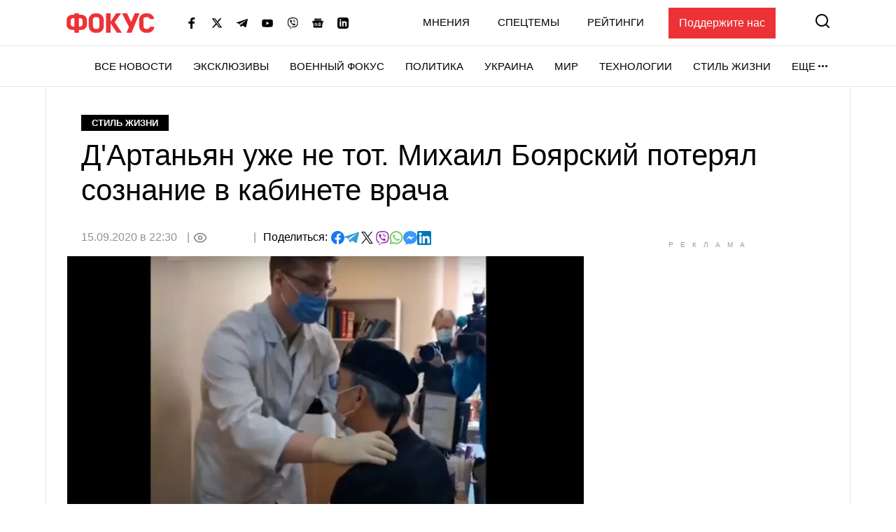

--- FILE ---
content_type: text/html; charset=utf-8
request_url: https://www.google.com/recaptcha/api2/aframe
body_size: 248
content:
<!DOCTYPE HTML><html><head><meta http-equiv="content-type" content="text/html; charset=UTF-8"></head><body><script nonce="2YhJuUoX7Yv3X7tsHKc0ug">/** Anti-fraud and anti-abuse applications only. See google.com/recaptcha */ try{var clients={'sodar':'https://pagead2.googlesyndication.com/pagead/sodar?'};window.addEventListener("message",function(a){try{if(a.source===window.parent){var b=JSON.parse(a.data);var c=clients[b['id']];if(c){var d=document.createElement('img');d.src=c+b['params']+'&rc='+(localStorage.getItem("rc::a")?sessionStorage.getItem("rc::b"):"");window.document.body.appendChild(d);sessionStorage.setItem("rc::e",parseInt(sessionStorage.getItem("rc::e")||0)+1);localStorage.setItem("rc::h",'1769674210652');}}}catch(b){}});window.parent.postMessage("_grecaptcha_ready", "*");}catch(b){}</script></body></html>

--- FILE ---
content_type: application/javascript; charset=utf-8
request_url: https://fundingchoicesmessages.google.com/f/AGSKWxX5Ih-vlBJrsoj4T0TkBnc6KPTKtGal0_RaJiI5_dm8uN-tC9xavgE5dnoduKY8oOJBYXNq_2yAeQwGtF6SsGO785nLojaOXNACqTXkfUjeepxk2-pj75a-nfgovOgTAVm6mJofYl5hFjKbDhs32qXKJFfXmBL1zqWZSu0c9Svq8Ovie4HVjuc9pEGT/_/smalladblockbg-/ads.swf/css/adsense/directads..am/adv/
body_size: -1285
content:
window['af6153bc-1a32-4413-aae3-fce3964590a7'] = true;